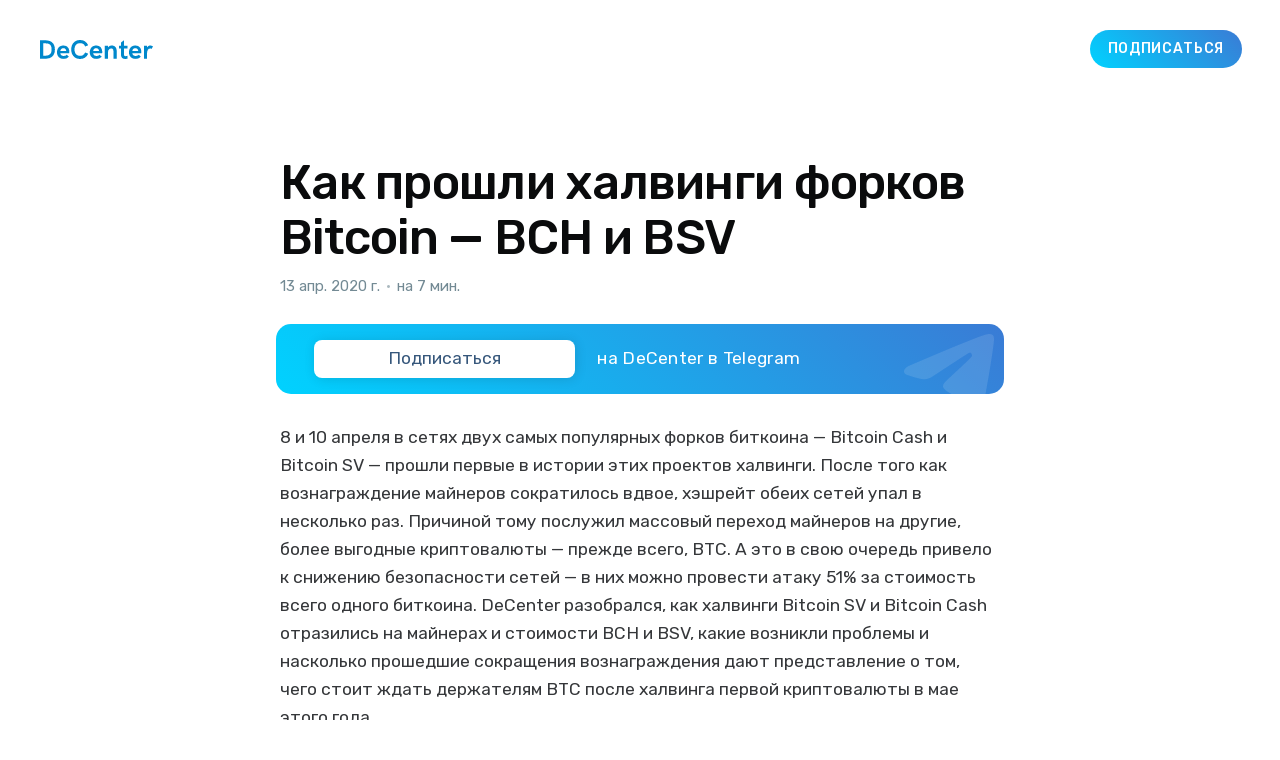

--- FILE ---
content_type: text/html; charset=utf-8
request_url: https://decenter.org/khalvingi-bch-i-bsv/
body_size: 15417
content:
<!DOCTYPE html>
<html lang="ru" class="auto-color">
<head>

    <title>Как прошли халвинги форков Bitcoin — BCH и BSV</title>
    <meta charset="utf-8" />
    <meta http-equiv="X-UA-Compatible" content="IE=edge" />
    <meta name="HandheldFriendly" content="True" />
    <meta name="viewport" content="width=device-width, initial-scale=1.0" />

    <link rel="icon" href="/assets/favicon.png">
    <!-- <link rel="shortcut icon" href="/favicon.ico" type="image/png">-->

    <link rel="stylesheet" type="text/css" href="/assets/built/screen.css?v=6c7da54748" />
    
    <link rel="canonical" href="https://decenter.org/khalvingi-bch-i-bsv/" />
    <meta name="referrer" content="no-referrer-when-downgrade" />
    
    <meta property="og:site_name" content="DeCenter" />
    <meta property="og:type" content="article" />
    <meta property="og:title" content="Как прошли халвинги форков Bitcoin — BCH и BSV" />
    <meta property="og:description" content="8 и 10 апреля в сетях двух самых популярных форков биткоина — Bitcoin Cash и Bitcoin SV — прошли первые в истории этих проектов халвинги. После того как вознаграждение майнеров сократилось вдвое, хэшрейт обеих сетей упал в несколько раз. Причиной тому послужил массовый переход майнеров на другие, более выгодные криптовалюты — прежде всего," />
    <meta property="og:url" content="https://decenter.org/khalvingi-bch-i-bsv/" />
    <meta property="og:image" content="https://old.decenter.org/storage/posts/images/khalvingi-bch-i-bsv.jpg" />
    <meta property="article:published_time" content="2020-04-13T11:58:52.000Z" />
    <meta property="article:modified_time" content="2020-04-13T11:58:53.000Z" />
    
    <meta property="article:publisher" content="https://www.facebook.com/decenterorg" />
    <meta name="twitter:card" content="summary_large_image" />
    <meta name="twitter:title" content="Как прошли халвинги форков Bitcoin — BCH и BSV" />
    <meta name="twitter:description" content="8 и 10 апреля в сетях двух самых популярных форков биткоина — Bitcoin Cash и Bitcoin SV — прошли первые в истории этих проектов халвинги. После того как вознаграждение майнеров сократилось вдвое, хэшрейт обеих сетей упал в несколько раз. Причиной тому послужил массовый переход майнеров на другие, более выгодные криптовалюты — прежде всего," />
    <meta name="twitter:url" content="https://decenter.org/khalvingi-bch-i-bsv/" />
    <meta name="twitter:image" content="https://old.decenter.org/storage/posts/images/khalvingi-bch-i-bsv.jpg" />
    <meta name="twitter:label1" content="Written by" />
    <meta name="twitter:data1" content="user" />
    <meta name="twitter:label2" content="Filed under" />
    <meta name="twitter:data2" content="" />
    <meta name="twitter:site" content="@decenterorg" />
    
    <script type="application/ld+json">
{
    "@context": "https://schema.org",
    "@type": "Article",
    "publisher": {
        "@type": "Organization",
        "name": "DeCenter",
        "url": "https://decenter.org/",
        "logo": {
            "@type": "ImageObject",
            "url": "https://decenter.org/favicon.ico",
            "width": 48,
            "height": 48
        }
    },
    "author": {
        "@type": "Person",
        "name": "user",
        "url": "https://decenter.org/author/user/",
        "sameAs": []
    },
    "headline": "Как прошли халвинги форков Bitcoin — BCH и BSV",
    "url": "https://decenter.org/khalvingi-bch-i-bsv/",
    "datePublished": "2020-04-13T11:58:52.000Z",
    "dateModified": "2020-04-13T11:58:53.000Z",
    "image": {
        "@type": "ImageObject",
        "url": "https://old.decenter.org/storage/posts/images/khalvingi-bch-i-bsv.jpg"
    },
    "description": "8 и 10 апреля в сетях двух самых популярных форков биткоина — Bitcoin Cash и\nBitcoin SV — прошли первые в истории этих проектов халвинги. После того как\nвознаграждение майнеров сократилось вдвое, хэшрейт обеих сетей упал в несколько\nраз. Причиной тому послужил массовый переход майнеров на другие, более выгодные\nкриптовалюты — прежде всего, ВТС. А это в свою очередь привело к снижению\nбезопасности сетей — в них можно провести атаку 51% за стоимость всего одного\nбиткоина. DeCenter разобрался, как ",
    "mainEntityOfPage": {
        "@type": "WebPage",
        "@id": "https://decenter.org/"
    }
}
    </script>

    <meta name="generator" content="Ghost 4.48" />
    <link rel="alternate" type="application/rss+xml" title="DeCenter" href="https://decenter.org/rss/" />
    <script defer src="https://unpkg.com/@tryghost/portal@~1.22.0/umd/portal.min.js" data-ghost="https://decenter.org/" crossorigin="anonymous"></script><style id="gh-members-styles">.gh-post-upgrade-cta-content,
.gh-post-upgrade-cta {
    display: flex;
    flex-direction: column;
    align-items: center;
    font-family: -apple-system, BlinkMacSystemFont, 'Segoe UI', Roboto, Oxygen, Ubuntu, Cantarell, 'Open Sans', 'Helvetica Neue', sans-serif;
    text-align: center;
    width: 100%;
    color: #ffffff;
    font-size: 16px;
}

.gh-post-upgrade-cta-content {
    border-radius: 8px;
    padding: 40px 4vw;
}

.gh-post-upgrade-cta h2 {
    color: #ffffff;
    font-size: 28px;
    letter-spacing: -0.2px;
    margin: 0;
    padding: 0;
}

.gh-post-upgrade-cta p {
    margin: 20px 0 0;
    padding: 0;
}

.gh-post-upgrade-cta small {
    font-size: 16px;
    letter-spacing: -0.2px;
}

.gh-post-upgrade-cta a {
    color: #ffffff;
    cursor: pointer;
    font-weight: 500;
    box-shadow: none;
    text-decoration: underline;
}

.gh-post-upgrade-cta a:hover {
    color: #ffffff;
    opacity: 0.8;
    box-shadow: none;
    text-decoration: underline;
}

.gh-post-upgrade-cta a.gh-btn {
    display: block;
    background: #ffffff;
    text-decoration: none;
    margin: 28px 0 0;
    padding: 8px 18px;
    border-radius: 4px;
    font-size: 16px;
    font-weight: 600;
}

.gh-post-upgrade-cta a.gh-btn:hover {
    opacity: 0.92;
}</style>
    <script defer src="/public/cards.min.js?v=6c7da54748"></script><style>:root {--ghost-accent-color: #0088cc;}</style>
    <link rel="stylesheet" type="text/css" href="/public/cards.min.css?v=6c7da54748">

    <link rel="preconnect" href="https://fonts.gstatic.com" crossorigin>
    <link href="https://fonts.googleapis.com/css2?family=Rubik:ital,wght@0,300;0,400;0,500;1,400&display=swap" rel="stylesheet">
</head>

<body class="post-template tag-hash-ru has-sans-body">
<div class="viewport">

    <header id="gh-head" class="gh-head">
        <nav class="gh-head-inner inner gh-container">

            <div class="gh-head-brand">
                <a class="gh-burger" role="button">
                    <div class="gh-burger-box">
                        <div class="gh-burger-inner"></div>
                    </div>
                </a>
                <a class="gh-head-logo" href="https://decenter.org">
                    <?xml version="1.0" encoding="UTF-8"?>
<svg version="1.1" viewBox="0 0 35.357 5.9534" xmlns="http://www.w3.org/2000/svg">
 <g transform="translate(-79.84 -151.15)">
  <path d="m79.84 157.02v-5.7777h1.6682c1.9622 0 2.998 1.0549 2.998 2.9316 0 1.7992-1.0687 2.8456-3.0062 2.8456h-1.66zm1.0361-0.95277h0.52599c1.2687 0 2.0682-0.49477 2.0682-1.9381 0-1.3698-0.5588-1.9341-1.9783-1.9341h-0.61595v3.8724zm6.3103 1.0017c-1.3586 0-2.0357-0.97737-2.0357-2.069 0-1.071 0.63235-2.118 1.9622-2.118 1.4888 0 1.9209 1.0549 1.9209 2.1098 0 0.18415-0.03228 0.31089-0.03228 0.31089h-2.7982c0.06509 0.50271 0.38338 0.8382 0.97472 0.8382 0.4445 0 0.73025-0.0736 1.0197-0.37624l0.68527 0.60113c-0.47704 0.51091-1.0197 0.70327-1.6968 0.70327zm-0.98319-2.486h1.8518c-0.06535-0.55192-0.35084-0.86254-0.94218-0.86254-0.55086 0-0.82815 0.36777-0.90964 0.86254zm6.196 2.5188c1.1462 0 2.0638-0.58472 2.5247-1.6642l-0.96255-0.39265c-0.31009 0.77682-0.81994 1.0716-1.5621 1.0716-1.2361 0-1.7621-0.87921-1.7621-2.0283 0-1.0713 0.52599-1.9502 1.7457-1.9502 0.75036 0 1.3459 0.29448 1.5621 1.0549l0.97102-0.38444c-0.46911-1.0795-1.3787-1.66-2.5249-1.66-1.8968 0-2.7818 1.3983-2.7818 2.9808 0 1.5864 0.89323 2.9723 2.79 2.9723zm5.0535-0.0328c-1.3581 0-2.0352-0.97737-2.0352-2.069 0-1.071 0.63235-2.118 1.9619-2.118 1.4888 0 1.9211 1.0549 1.9211 2.1098a1.3758 1.3758 0 0 1-0.03254 0.31089h-2.7982c0.06535 0.50271 0.38365 0.8382 0.97499 0.8382 0.4445 0 0.73025-0.0736 1.0197-0.37624l0.68527 0.60113c-0.47731 0.51091-1.0197 0.70327-1.6968 0.70327zm-0.98293-2.486h1.8521c-0.06535-0.55192-0.35084-0.86254-0.94245-0.86254-0.5506 0-0.82815 0.36777-0.90964 0.86254zm3.6671 2.4368h1.0075v-2.2365c0-0.51091 0.46885-0.98531 1.0197-0.98531 0.51805 0 0.65246 0.39264 0.65246 0.89535v2.3265h1.0118v-2.4532c0-0.85461-0.43657-1.7007-1.5052-1.7007-0.39952 0-0.85248 0.14287-1.1787 0.54371v-0.47439h-1.0075v4.0849zm6.3386 0.082a2.3117 2.3117 0 0 0 0.73422-0.12277v-0.90355s-0.28972 0.1389-0.61595 0.1389c-0.31009 0-0.4445-0.13097-0.4445-0.33523v-2.0402h1.0604v-0.90408h-1.0604v-1.7251l-0.93398 0.7112v1.0139h-0.67733v0.90382h0.66093v2.0524c0 0.74427 0.47307 1.2102 1.2766 1.2102zm3.2306-0.0328c-1.3584 0-2.0354-0.97737-2.0354-2.069 0-1.071 0.63235-2.118 1.9619-2.118 1.4888 0 1.9214 1.0549 1.9214 2.1098 0 0.18415-0.0328 0.31089-0.0328 0.31089h-2.798c0.0651 0.50271 0.38338 0.8382 0.97472 0.8382 0.4445 0 0.73025-0.0736 1.0197-0.37624l0.68527 0.60113c-0.47731 0.51091-1.0197 0.70327-1.6968 0.70327zm-0.98293-2.486h1.8518c-0.0654-0.55192-0.35084-0.86254-0.94245-0.86254-0.55033 0-0.82814 0.36777-0.90937 0.86254zm3.6669 2.4368h0.95858v-1.8931c0-0.7276 0.38339-1.3044 0.94642-1.3044 0.21616 0 0.3302 0.041 0.44847 0.13917l0.45296-0.81756c-0.24473-0.19235-0.59557-0.26987-0.86068-0.26987-0.34264 0-0.69348 0.15928-0.97896 0.58049v-0.51937h-0.96679v4.0849z" fill-rule="evenodd" stroke-width=".26458"/>
 </g>
</svg>

                </a>

                <div class="gh-social-telegram">
                    <a class="gh-social-telegram" target="_blank" href="https://t.me/+TeocoA-v7Uk3M2Uy">
    <svg width="25" height="25" viewBox="0 0 25 25" fill="none" xmlns="http://www.w3.org/2000/svg">
        <mask id="mask0_18_8" style="mask-type:alpha" maskUnits="userSpaceOnUse" x="0" y="0" width="25" height="25">
            <path fill-rule="evenodd" clip-rule="evenodd"
                d="M12.5 0C19.4036 0 25 5.596 25 12.5C25 19.4036 19.4036 25 12.5 25C5.5964 25 0 19.4036 0 12.5C0 5.596 5.5964 0 12.5 0Z"
                fill="white" />
        </mask>
        <g mask="url(#mask0_18_8)">
            <path fill-rule="evenodd" clip-rule="evenodd" d="M-5 -5H30V30H-5V-5Z" fill="#2CA5E0" />
        </g>
        <mask id="mask1_18_8" style="mask-type:alpha" maskUnits="userSpaceOnUse" x="6" y="7" width="12" height="12">
            <path fill-rule="evenodd" clip-rule="evenodd"
                d="M15.7556 7.89401C16.9673 7.50401 17.5 7.61801 17.2455 8.78001C17.0204 9.80801 15.6186 13.7278 15.2357 14.7585C14.9347 15.569 14.4082 17.3069 14.0153 17.8966C13.2677 18.9333 12.4872 17.5618 12.1562 16.7566C10.5477 13.6046 11.5707 14.4727 7.96786 12.7692C6.76246 12.3178 6.23796 11.4484 7.31626 10.879C7.55088 10.767 8.18418 10.5383 8.86134 10.3026L9.3719 10.1263C10.0488 9.89404 10.6809 9.68234 10.9134 9.60101C11.4365 9.41901 14.5439 8.28401 15.7556 7.89401Z"
                fill="white" />
        </mask>
        <g mask="url(#mask1_18_8)">
            <path fill-rule="evenodd" clip-rule="evenodd" d="M1.73071 2.69202H22.3076V23.2692H1.73071V2.69202Z"
                fill="white" />
        </g>
    </svg>
</a>                </div>
            </div>
            <div class="gh-head-menu">
                
            </div>
            <div class="gh-head-actions">
                <a class="gh-head-button ton-gay-gradient" target="_blank" href="https://t.me/+TeocoA-v7Uk3M2Uy">Подписаться</a>
            </div>
        </nav>
    </header>

    <div class="site-content">
        



<main id="site-main" class="site-main">
    <article class="article post tag-hash-ru image-small">

        <header class="article-header gh-canvas">


            <h1 class="article-title">Как прошли халвинги форков Bitcoin — BCH и BSV</h1>

            <div class="article-byline">
                <section class="article-byline-content">
                    <div class="article-byline-meta">
                        <div class="byline-meta-content">
                            <time class="byline-meta-date" datetime="2020-04-13">13 апр. 2020 г.</time>
                            <span class="byline-reading-time">
                                <span class="bull">&bull;</span>
                                на 7 мин.
                            </span>
                        </div>
                    </div>
                </section>

                <a class="gh-subscribe ton-gay-gradient" target="_blank" href="https://t.me/+TeocoA-v7Uk3M2Uy">
    <div class="gh-subscribe__head">
        <svg class="gh-subscribe__head-icon" fill="currentColor" viewBox="0 0 190 170">
            <path
                d="M152.531 170c-1.48 0-2.95-.438-4.21-1.293l-47.642-32.316-25.552 18.386a7.502 7.502 0 01-11.633-4.174l-12.83-48.622L4.821 84.452a7.501 7.501 0 01-.094-13.975L179.04 1.117a7.503 7.503 0 0110.282 8.408l-29.423 154.379a7.499 7.499 0 01-7.367 6.096zm-47.669-48.897l42.437 28.785 22.894-120.124-82.687 79.566 17.156 11.638c.07.043.135.089.2.135zm-35.327-6.401l5.682 21.53 12.242-8.809-16.03-10.874a7.478 7.478 0 01-1.894-1.847zM28.136 77.306l31.478 12.035a7.5 7.5 0 014.573 5.092l3.992 15.129a7.504 7.504 0 012.26-4.624l78.788-75.814z">
            </path>
        </svg>
        <div class="gh-subscribe__head-text">Подписаться</div>
    </div>

    <div class="gh-subscribe__tail">
        <div class="gh-subscribe__tail-text">на DeCenter в Telegram</div>
    </div>

    <div class="gh-subscribe__skin">
        <svg class="gh-subscribe__skin-icon" fill="currentColor" viewBox="1 3.5 16.451 13.479"
            xmlns="http://www.w3.org/2000/svg">
            <path
                d="M 1.749 9.361 C 6.275 7.44 9.293 6.173 10.804 5.561 C 15.115 3.814 16.011 3.51 16.595 3.5 C 16.724 3.498 17.011 3.529 17.197 3.676 C 17.354 3.8 17.397 3.968 17.418 4.086 C 17.439 4.203 17.464 4.472 17.444 4.681 C 17.21 7.073 16.199 12.878 15.685 15.557 C 15.467 16.691 15.036 16.933 14.621 16.971 C 13.719 17.051 13.038 16.527 12.164 15.97 C 10.798 15.097 10.295 14.862 8.969 14.01 C 7.436 13.026 8.272 12.511 9.146 11.627 C 9.375 11.395 13.376 7.791 13.452 7.472 C 13.462 7.432 13.33 7.033 13.24 6.954 C 13.149 6.875 13.015 6.902 12.918 6.924 C 12.781 6.954 10.598 8.36 6.369 11.141 C 5.749 11.556 5.188 11.758 4.685 11.747 C 4.131 11.735 3.065 11.442 2.272 11.191 C 1.3 10.883 0.941 10.738 1.008 10.215 C 1.043 9.942 1.29 9.658 1.749 9.361 Z"
                fill-rule="evenodd" />
        </svg>
    </div>
</a>            </div>

            <figure class="article-image">
                <img
                    srcset="https://old.decenter.org/storage/posts/images/khalvingi-bch-i-bsv.jpg 300w,
                            https://old.decenter.org/storage/posts/images/khalvingi-bch-i-bsv.jpg 600w,
                            https://old.decenter.org/storage/posts/images/khalvingi-bch-i-bsv.jpg 1000w,
                            https://old.decenter.org/storage/posts/images/khalvingi-bch-i-bsv.jpg 2000w"
                    sizes="(min-width: 1400px) 1400px, 92vw"
                    src="https://old.decenter.org/storage/posts/images/khalvingi-bch-i-bsv.jpg"
                    alt="Как прошли халвинги форков Bitcoin — BCH и BSV"
                />
            </figure>
        </header>

        <section class="gh-content gh-canvas">
            <p>8 и 10 апреля в сетях двух самых популярных форков биткоина — Bitcoin Cash и Bitcoin SV — прошли первые в истории этих проектов халвинги. После того как вознаграждение майнеров сократилось вдвое, хэшрейт обеих сетей упал в несколько раз. Причиной тому послужил массовый переход майнеров на другие, более выгодные криптовалюты — прежде всего, ВТС. А это в свою очередь привело к снижению безопасности сетей — в них можно провести атаку 51% за стоимость всего одного биткоина. DeCenter разобрался, как халвинги Bitcoin SV и Bitcoin Cash отразились на майнерах и стоимости BCH и BSV, какие возникли проблемы и насколько прошедшие сокращения вознаграждения дают представление о том, чего стоит ждать держателям ВТС после халвинга первой криптовалюты в мае этого года.</p><figure class="kg-card kg-image-card"><img src="https://decenter.org/content/images/2020-04-13%2017.52.35.jpg" class="kg-image" alt loading="lazy"></figure><h2 id="-bitcoin-cash"><strong>Халвинг Bitcoin Cash</strong></h2><p>8 апреля в сети Bitcoin Cash на блоке 630000 прошел первый халвинг с момента отделения блокчейна от Bitcoin в августе 2017 года. Награда за добытый блок сократилась с 12.5 до 6.25 ВСН.</p><p>Столь существенное уменьшение награды, естественно, не могло не отразиться на доходности майнеров. Многим из них и так непросто — из-за падения рынка в середине марта от сети стали <a href="https://old.decenter.org/ru/kapitulyaciya-mainerov-nakanune-khalvinga">массово отключаться</a> даже майнеры ВТС. Судя по хэшрейту Bitcoin Cash, сейчас многие майнеры ВСН перешли или задумались о переходе на добычу более выгодных активов, прежде всего, биткоина. ВТС, ВСН и BSV используют один и тот же алгоритм консенсуса — SHA256, поэтому проблем с переключением на более прибыльную сеть у майнеров быть не должно.</p><figure class="kg-card kg-embed-card kg-card-hascaption"><code class="stk-reset stk-code"><blockquote class="twitter-tweet"><p lang="en" dir="ltr">Bitcoin Cash just underwent its first halving.<br><br>At current prices, daily mining revenue will drop from $471,600 to $235,800.<br><br>According to Fork Monitor, in the 2 hours since forking, BCH has only mined 1 block, indicating miners may have already left the network. <a href="https://t.co/kqEmlVyI4K">pic.twitter.com/kqEmlVyI4K</a></p>— Ryan Watkins (@RyanWatkins_) <a href="https://twitter.com/RyanWatkins_/status/1247894923866603521?ref_src=twsrc%5Etfw">April 8, 2020</a></blockquote> <script async="" src="https://platform.twitter.com/widgets.js" charset="utf-8"></script></code><figcaption><em class="stk-reset">«Bitcoin Cash только что прошел свой первый халвинг. В текущих ценах ежедневный доход от майнинга снизится с $471 600 до $235 800. Согласно Fork Monitor, за 2 часа после халвинга BCH был добыт только один блок (обычно среднее время добычи блока составляет 10 минут. — DeCenter.) — это указывает на то, что майнеры, возможно, уже покинули сеть», — пишет Райан Уоткинс, аналитик Messari.</em></figcaption></figure><p>Данные о точном размере хэшрейта ВСН расходятся, но все источники отмечают, что после халвинга он сократился в несколько раз, позже восстановив свои показатели:</p><figure class="kg-card kg-image-card"><img src="https://ceditor.setka.io/clients/OAb8pM77YdhmTxIISevKiRcxXCjlDZ_A/css/assets/14405/img/1-arrow-right98pKcQ.svg" class="kg-image" alt loading="lazy"></figure><p>Так, по <a href="https://coin.dance/blocks/hashrate">данным</a> сервиса Coin Dance, данный показатель опустился с 2–4 EH/s до 0.421 EH/s. На момент выхода статьи он держится на уровне около 0.95 EH/s.</p><figure class="kg-card kg-image-card"><img src="https://ceditor.setka.io/clients/OAb8pM77YdhmTxIISevKiRcxXCjlDZ_A/css/assets/14405/img/1-arrow-right98pKcQ.svg" class="kg-image" alt loading="lazy"></figure><p>По <a href="https://fork.lol/pow/hashrate">данным</a> Fork.lol, после халвинга хэшрейт BСН опустился до уровня 0.66 EH/s, но он все равно далек от мартовских минимумов в 0.35 EH/s.</p><figure class="kg-card kg-image-card"><img src="https://ceditor.setka.io/clients/OAb8pM77YdhmTxIISevKiRcxXCjlDZ_A/css/assets/14405/img/1-arrow-right98pKcQ.svg" class="kg-image" alt loading="lazy"></figure><p>По <a href="https://www.coinwarz.com/mining/bitcoincash/hashrate-chart">данным</a> Coinwarz, после сокращения награды хэшрейт Bitcoin Cash упал с 3.95 EH/s до 0.755 EH/s, восстановившись к сегодняшнему дню до 1.54 EH/s.</p><figure class="kg-card kg-image-card"><img src="https://ceditor.setka.io/clients/OAb8pM77YdhmTxIISevKiRcxXCjlDZ_A/css/assets/14405/img/1-arrow-right98pKcQ.svg" class="kg-image" alt loading="lazy"></figure><p>А вот <a href="https://charts.bitcoin.com/bch/chart/hash-rate#5ma4">данные</a> Bitcoin․com показывают, что мощность сети хоть и снижается с марта, но продолжает оставаться высокой — на уровне 3–3.2 EH/s.</p><figure class="kg-card kg-image-card kg-card-hascaption"><img src="https://decenter.org/content/images/1-984.png" class="kg-image" alt loading="lazy"><figcaption><strong class="stk-reset"><em class="stk-reset">График хэшрейта ВСН за последнюю неделю по данным Coin Dance. <a class="stk-reset" href="https://coin.dance/blocks/hashrate" target="_blank">Источник</a>.</em></strong></figcaption></figure><p>Вероятнее всего, от сети отключается только устаревшее оборудование. Так, судя по <a href="https://www.f2pool.com/miners?currency_code=bch#list-head">данным</a> F2Pool, при текущей цене BCH и показателях хэшрейта сети, в убыток работают майнеры, выпущенные в 2018 и в начале 2019 года, а большинство популярных моделей все еще прибыльны.</p><figure class="kg-card kg-image-card kg-card-hascaption"><img src="https://decenter.org/content/images/2-228.png" class="kg-image" alt loading="lazy"><figcaption><strong class="stk-reset"><em class="stk-reset">5 самых прибыльных майнеров для ВСН по версии F2Pool. <a class="stk-reset" href="https://www.f2pool.com/miners?currency_code=bch#list-head" target="_blank">Источник</a>.</em></strong></figcaption></figure><figure class="kg-card kg-image-card kg-card-hascaption"><img src="https://decenter.org/content/images/3-715.png" class="kg-image" alt loading="lazy"><figcaption><strong class="stk-reset"><em class="stk-reset">Прибыльность майнинга BCH упала в два раза по сравнению с BTC, по данным Fork.lol. <a class="stk-reset" href="https://fork.lol/reward/dari/btc" target="_blank">Источник</a>.</em></strong></figcaption></figure><p>Большая часть новых монет после халвинга <a href="https://miningpoolstats.stream/bitcoincash">добыты</a> двумя майнинг-пулами: Antpool, который принадлежит Bitmain, и BTC․com. Они могут продолжать работать в убыток, чем обеспечивают стабильную работоспособность сети. Примечательно, что в то же время компания Bitcoin․com, которая поддерживает проект Bitcoin Cash, <a href="https://twitter.com/CoinCornerZakk/status/1248021479591215110">снизила</a> в своем пуле добычу ВСН на 92%. У фирмы, кстати, непростые времена: ее <a href="https://read.cash/@Srust99/the-time-to-change-has-come-and-i-am-stepping-out-as-ceo-of-bitcoincom-6acc68df">покинул</a> генеральный директор Штефан Руст, занимавший эту должность с 2012 года, а также ходят <a href="https://coingape.com/bitcoin-com-fires-50-staff-as-bitcoin-cash-bch-halving-approaches-is-fear-factor-setting-in/">слухи</a> о грядущем сокращении персонала на 50%.</p><figure class="kg-card kg-image-card kg-card-hascaption"><img src="https://decenter.org/content/images/4-758.png" class="kg-image" alt loading="lazy"><figcaption><strong class="stk-reset"><em class="stk-reset">Статистика добычи ВСН пулами. <a class="stk-reset" href="https://miningpoolstats.stream/bitcoincash" target="_blank">Источник</a>.</em></strong></figcaption></figure><p>По <a href="https://www.crypto51.app/">данным</a> Crypto 51, в результате снижения хэшрейта ВСН <a href="https://old.decenter.org/ru/ataka-51-rastushchaya-ugroza-dlya-kriptovalyut">атака 51%</a> на пятую по капитализации криптовалюту ($4.05 млрд) теперь стоит около $7250 в час, а после халвинга эта цифра колебалась между $7000 и $10 700. Для сравнения атака 51% на сеть Bitcoin с капитализацией в $123 млрд стоит порядка $546 000 в час. Впрочем, стоимость атаки 51% на сеть Dash составляет всего $2423 в час, а для небольших сетей, таких как Bitcoin Z, всего $13 в час. Эти цифры — хорошее напоминание о том, что даже децентрализованные блокчейны уязвимы. Для крупных игроков (бизнеса или государства) даже миллионы долларов — незначительная сумма.</p><figure class="kg-card kg-image-card kg-card-hascaption"><img src="https://decenter.org/content/images/5-5.png" class="kg-image" alt loading="lazy"><figcaption><strong class="stk-reset"><em class="stk-reset">Сравнение стоимости атаки 51% на несколько популярных криптовалют по данным Crypto 51. <a class="stk-reset" href="https://www.crypto51.app/" target="_blank">Источник</a>.</em></strong></figcaption></figure><p>При этом ВСН дешевеет с середины февраля. Так, к середине марта стоимость монеты опустилась с $486 до $150. Но пережив падение рынка, ВСН начал расти. За неделю до халвинга котировки ВСН выросли еще на 25% — с $216 до $274. Однако в этом росте больше признаков коррекции рынка, чем ожидания халвинга. Сейчас цена ВСН опустилась до $220. Вряд ли стоит ждать серьезного подорожания монеты в ближайшее время.</p><figure class="kg-card kg-image-card kg-card-hascaption"><img src="https://decenter.org/content/images/6-198.png" class="kg-image" alt loading="lazy"><figcaption><strong class="stk-reset"><em class="stk-reset">График стоимости ВСН за последние три месяца. <a class="stk-reset" href="https://coinmarketcap.com/currencies/bitcoin-cash/" target="_blank">Источник</a>.</em></strong></figcaption></figure><p>Говорить о долгосрочном влиянии халвинга на курс ВСН, майнинг и ожидания крипто-инвесторов еще, конечно, слишком рано. Пока немного просел хэшрейт, монета поднялась и опустилась в цене — стандартная ситуация на крипторынке. Вполне может быть, что халвинг ВСН не окажет на развитие монеты существенного влияния. Именно такой точки зрения <a href="https://www.youtube.com/watch?v=EGuS8S0INpA">придерживается</a> Роджер Вер — создатель Bitcoin Cash.</p><h2 id="-bitcoin-sv"><strong>Халвинг Bitcoin SV</strong></h2><p>10 апреля первый халвинг в истории проекта прошел и в сети Bitcoin Satoshi Vision (Bitcoin SV) — форке Bitcoin Cash. Эта сеть была запущена в ноябре 2018 года по инициативе вездесущего и одиозного <a href="https://old.decenter.org/ru/delo-na-million-btc">Крейга Райта</a>. Халвинг также прошел на блоке 630000, а вознаграждение майнерам сократилось с 12.5 до 6.25 BSV.</p><p>По <a href="https://bitinfocharts.com/ru/comparison/bitcoin%20sv-hashrate.html">данным</a> сервиса BitinfoCharts, после халвинга хэшрейт сети Bitcoin SV снизился в три раза, упав с 3 EH/s до 0.92 EH/s, а по <a href="https://coin.dance/blocks/hashrate">данным</a> Coin Dance — в четыре раза, снизившись в 3.88 EH/s до 0.66 EH/s. На сегодня мощность сети держится около 0.95 EH/s. Стоимость атаки 51% на монету тоже невелика — всего <a href="https://www.crypto51.app/">$6980</a>.</p><figure class="kg-card kg-image-card kg-card-hascaption"><img src="https://decenter.org/content/images/7-880.png" class="kg-image" alt loading="lazy"><figcaption><strong class="stk-reset"><em class="stk-reset">График хэшрейта ВSV за последнюю неделю по данным Coin Dance. <a class="stk-reset" href="https://coin.dance/blocks/hashrate" target="_blank">Источник</a>.</em></strong></figcaption></figure><p>Большинство популярных и новейших майнеров по-прежнему прибыльны. От сети, как и в случае с ВСН, отключают, прежде всего, устаревшее оборудование.</p><figure class="kg-card kg-image-card kg-card-hascaption"><img src="https://decenter.org/content/images/8-563.png" class="kg-image" alt loading="lazy"><figcaption><strong class="stk-reset"><em class="stk-reset">5 самых прибыльных майнеров для ВSV по версии F2Pool. <a class="stk-reset" href="https://www.f2pool.com/miners?currency_code=bsv#list-head" target="_blank">Источник</a>.</em></strong></figcaption></figure><p>В феврале BSV <a href="https://coinmarketcap.com/currencies/bitcoin-sv/">достиг</a> своих ценовых максимумов в $373 за монету. К 13 марта стоимость BSV упала до $110. К халвингу монета подорожала до $217, но после сокращения награды подешевела и сейчас торгуется на уровне $186.</p><figure class="kg-card kg-image-card kg-card-hascaption"><img src="https://decenter.org/content/images/9-490.png" class="kg-image" alt loading="lazy"><figcaption><strong class="stk-reset"><em class="stk-reset">График стоимости ВSV за последние три месяца. <a class="stk-reset" href="https://coinmarketcap.com/currencies/bitcoin-sv/" target="_blank">Источник</a>.</em></strong></figcaption></figure><p>С Bitcoin SV та же ситуация, что и с ВСН — говорить о каком-то устойчивом тренде пока рано. Скорее всего, майнеры этой сети столкнутся с такой же проблемой прибыльности, что и майнеры Bitcoin Cash. Тогда стоит ждать их перехода на более выгодные монеты, в том числе, на ВТС. Пока, несмотря на халвинг, обе криптовалюты демонстрируют нормальный объем торгов и сильную корреляцию с рынком в целом.</p><h2 id="-bitcoin"><strong>Что ждать от халвинга Bitcoin</strong></h2><p>DeCenter уже подробно писал о том, как рынок может отреагировать на <a href="https://old.decenter.org/ru/khalving-bitkoina-2020">халвинг в сети Bitcoin</a>. Кратко напомним о двух ключевых точках зрения по этому вопросу:</p><figure class="kg-card kg-image-card"><img src="https://ceditor.setka.io/clients/OAb8pM77YdhmTxIISevKiRcxXCjlDZ_A/css/assets/14405/img/01-outline-01I-CNDg.svg" class="kg-image" alt loading="lazy"></figure><p>Согласно первой, халвинг станет катализатором роста цен — ВТС значительно подорожает после мая и достигнет новых ценовых максимумов, а вместе с этим поднимутся котировки и других активов крипторынка.</p><figure class="kg-card kg-image-card"><img src="https://ceditor.setka.io/clients/OAb8pM77YdhmTxIISevKiRcxXCjlDZ_A/css/assets/14405/img/01-outline-02KMZgBw.svg" class="kg-image" alt loading="lazy"></figure><p>Согласно второй точке зрения, это событие почти не отразится на цене монеты — ожидание халвинга уже заложено в ее нынешнюю стоимость, а главным последствием сокращения награды станет уход мелких майнеров с рынка и дальнейшая консолидация.</p><p>Также DeCenter рассказывал о том, чего ждать от <a href="https://old.decenter.org/ru/kapitulyaciya-mainerov-nakanune-khalvinga">стоимости ВТС накануне халвинга</a> с учетом недавнего падения рынка. Так, большинство экспертов полагает, что курс ВТС уже достигал своего минимума около $4000, ниже он опускаться не будет и, вероятнее всего, будет расти до мая. При этом многое будет зависеть не столько от майнеров, сколько от эффективности мер против пандемии коронавируса и реакции традиционных рынков на них.</p><p>Прошедшие халвинги ВСН и BSV пока не привносят в эти прогнозы ничего нового. Вероятнее всего, большая часть майнеров этих монет перенаправит свои ресурсы на ВТС — по крайней мере, до мая.</p><p>Смоделировать то, как пройдет халвинг в сети Bitcoin на основе сокращения вознаграждения в сетях ВСН и BSV тоже не получится. Майнерам Bitcoin Cash и Bitcoin SV есть на что переключаться, а вот майнерам Bitcoin бежать будет некуда.</p><p>Напомним, что 18 апреля также пройдет первый халвинг в сети Bitcoin Gold (BTG), а 1 августа ожидается халвинг Bitcoin Diamond (BCD). Следует ожидать, что их майнеры тоже могут переключиться на более выгодные монеты. Однако оба события вряд ли как-то заметно скажутся на рынке в целом.</p><figure class="kg-card kg-image-card kg-card-hascaption"><img src="https://decenter.org/content/images/10-25.png" class="kg-image" alt loading="lazy"><figcaption><strong class="stk-reset"><em class="stk-reset">Скриншот сайта bitcoinblockhalf.com, отсчитывающего время до очередного халвинга в сети Bitcoin. Событие ожидается 12 мая. <a class="stk-reset" href="https://bitcoinblockhalf.com/" target="_blank">Источник</a>.</em></strong></figcaption></figure><p>По <a href="https://coinmetrics.substack.com/p/coin-metrics-state-of-the-network-e18">прогнозам</a> Coin Metrics, халвинг в сети Bitcoin отразится не только на первой криптовалюте, но и на ее форках. После сокращения вознаграждения в сетях ВСН и BSV часть майнеров перенаправит свои мощности на ВТС — ведь до халвинга в мае именно он обеспечивает максимальное вознаграждение в 12.5 ВТС за блок. Это приведет к росту хэшрейта сети Bitcoin, что, в свою очередь, снизит прибыльность майнинга первой криптовалюты. В итоге майнеры могут начать массово капитулировать еще до халвинга.</p><p>После халвинга ситуация лишь усугубится, поэтому аналитики Coin Metrics ожидают дальнейшего отключения майнеров после снижения вознаграждения в течение нескольких месяцев. В результате на рынке останутся только крупнейшие и сильнейшие игроки. В то же время сократившееся количество майнеров увеличит размер прибыли и будет способствовать росту цены ВТС.</p>
        </section>

        <section class="gh-canvas">
            <a class="gh-subscribe ton-gay-gradient" target="_blank" href="https://t.me/+TeocoA-v7Uk3M2Uy">
    <div class="gh-subscribe__head">
        <svg class="gh-subscribe__head-icon" fill="currentColor" viewBox="0 0 190 170">
            <path
                d="M152.531 170c-1.48 0-2.95-.438-4.21-1.293l-47.642-32.316-25.552 18.386a7.502 7.502 0 01-11.633-4.174l-12.83-48.622L4.821 84.452a7.501 7.501 0 01-.094-13.975L179.04 1.117a7.503 7.503 0 0110.282 8.408l-29.423 154.379a7.499 7.499 0 01-7.367 6.096zm-47.669-48.897l42.437 28.785 22.894-120.124-82.687 79.566 17.156 11.638c.07.043.135.089.2.135zm-35.327-6.401l5.682 21.53 12.242-8.809-16.03-10.874a7.478 7.478 0 01-1.894-1.847zM28.136 77.306l31.478 12.035a7.5 7.5 0 014.573 5.092l3.992 15.129a7.504 7.504 0 012.26-4.624l78.788-75.814z">
            </path>
        </svg>
        <div class="gh-subscribe__head-text">Подписаться</div>
    </div>

    <div class="gh-subscribe__tail">
        <div class="gh-subscribe__tail-text">на DeCenter в Telegram</div>
    </div>

    <div class="gh-subscribe__skin">
        <svg class="gh-subscribe__skin-icon" fill="currentColor" viewBox="1 3.5 16.451 13.479"
            xmlns="http://www.w3.org/2000/svg">
            <path
                d="M 1.749 9.361 C 6.275 7.44 9.293 6.173 10.804 5.561 C 15.115 3.814 16.011 3.51 16.595 3.5 C 16.724 3.498 17.011 3.529 17.197 3.676 C 17.354 3.8 17.397 3.968 17.418 4.086 C 17.439 4.203 17.464 4.472 17.444 4.681 C 17.21 7.073 16.199 12.878 15.685 15.557 C 15.467 16.691 15.036 16.933 14.621 16.971 C 13.719 17.051 13.038 16.527 12.164 15.97 C 10.798 15.097 10.295 14.862 8.969 14.01 C 7.436 13.026 8.272 12.511 9.146 11.627 C 9.375 11.395 13.376 7.791 13.452 7.472 C 13.462 7.432 13.33 7.033 13.24 6.954 C 13.149 6.875 13.015 6.902 12.918 6.924 C 12.781 6.954 10.598 8.36 6.369 11.141 C 5.749 11.556 5.188 11.758 4.685 11.747 C 4.131 11.735 3.065 11.442 2.272 11.191 C 1.3 10.883 0.941 10.738 1.008 10.215 C 1.043 9.942 1.29 9.658 1.749 9.361 Z"
                fill-rule="evenodd" />
        </svg>
    </div>
</a>        </section>

        <section class="article-comments gh-canvas">
            <div class="tg-comments" id="tg-comments"
                data-comments-app-website="TBhx6oA8"
                data-page-id="1437"
                data-color="#0088cc"
                data-dislikes="true"
                data-outlined="false"
                data-colorful="false"
                data-limit="15">
            </div>
        </section>

        <section class="gh-canvas">
            <div class="social-icons">
                <a class="social-icon" target="_blank" href="https://www.facebook.com/sharer/sharer.php?u=https://decenter.org/khalvingi-bch-i-bsv/">
                    <svg viewBox="0 0 320 512">
  <path 
    d="M279.14 288l14.22-92.66h-88.91v-60.13c0-25.35 12.42-50.06 52.24-50.06h40.42V6.26S260.43 0 225.36 0c-73.22 0-121.08 44.38-121.08 124.72v70.62H22.89V288h81.39v224h100.17V288z">
  </path>
</svg>                </a>
                <a class="social-icon" target="_blank" href="https://vk.com/share.php?url=https://decenter.org/khalvingi-bch-i-bsv/&title=Как прошли халвинги форков Bitcoin — BCH и BSV">
                    <svg viewBox="0 0 576 512">
  <path 
    d="M545 117.7c3.7-12.5 0-21.7-17.8-21.7h-58.9c-15 0-21.9 7.9-25.6 16.7 0 0-30 73.1-72.4 120.5-13.7 13.7-20 18.1-27.5 18.1-3.7 0-9.4-4.4-9.4-16.9V117.7c0-15-4.2-21.7-16.6-21.7h-92.6c-9.4 0-15 7-15 13.5 0 14.2 21.2 17.5 23.4 57.5v86.8c0 19-3.4 22.5-10.9 22.5-20 0-68.6-73.4-97.4-157.4-5.8-16.3-11.5-22.9-26.6-22.9H38.8c-16.8 0-20.2 7.9-20.2 16.7 0 15.6 20 93.1 93.1 195.5C160.4 378.1 229 416 291.4 416c37.5 0 42.1-8.4 42.1-22.9 0-66.8-3.4-73.1 15.4-73.1 8.7 0 23.7 4.4 58.7 38.1 40 40 46.6 57.9 69 57.9h58.9c16.8 0 25.3-8.4 20.4-25-11.2-34.9-86.9-106.7-90.3-111.5-8.7-11.2-6.2-16.2 0-26.2.1-.1 72-101.3 79.4-135.6z">
  </path>
</svg>                </a>
                <a class="social-icon" target="_blank" href="https://t.me/share/url?url=https://decenter.org/khalvingi-bch-i-bsv/">
                    <?xml version="1.0" encoding="utf-8"?>
<svg viewBox="1 3.5 16.451 13.479" xmlns="http://www.w3.org/2000/svg">
  <path d="M 1.749 9.361 C 6.275 7.44 9.293 6.173 10.804 5.561 C 15.115 3.814 16.011 3.51 16.595 3.5 C 16.724 3.498 17.011 3.529 17.197 3.676 C 17.354 3.8 17.397 3.968 17.418 4.086 C 17.439 4.203 17.464 4.472 17.444 4.681 C 17.21 7.073 16.199 12.878 15.685 15.557 C 15.467 16.691 15.036 16.933 14.621 16.971 C 13.719 17.051 13.038 16.527 12.164 15.97 C 10.798 15.097 10.295 14.862 8.969 14.01 C 7.436 13.026 8.272 12.511 9.146 11.627 C 9.375 11.395 13.376 7.791 13.452 7.472 C 13.462 7.432 13.33 7.033 13.24 6.954 C 13.149 6.875 13.015 6.902 12.918 6.924 C 12.781 6.954 10.598 8.36 6.369 11.141 C 5.749 11.556 5.188 11.758 4.685 11.747 C 4.131 11.735 3.065 11.442 2.272 11.191 C 1.3 10.883 0.941 10.738 1.008 10.215 C 1.043 9.942 1.29 9.658 1.749 9.361 Z" fill-rule="evenodd" style=""/>
</svg>                </a>
                <a class="social-icon" target="_blank" href="https://twitter.com/intent/tweet?url=https://decenter.org/khalvingi-bch-i-bsv/&text=Как прошли халвинги форков Bitcoin — BCH и BSV">
                    
<svg viewBox="0 0 512 512">
  <path 
    d="M459.37 151.716c.325 4.548.325 9.097.325 13.645 0 138.72-105.583 298.558-298.558 298.558-59.452 0-114.68-17.219-161.137-47.106 8.447.974 16.568 1.299 25.34 1.299 49.055 0 94.213-16.568 130.274-44.832-46.132-.975-84.792-31.188-98.112-72.772 6.498.974 12.995 1.624 19.818 1.624 9.421 0 18.843-1.3 27.614-3.573-48.081-9.747-84.143-51.98-84.143-102.985v-1.299c13.969 7.797 30.214 12.67 47.431 13.319-28.264-18.843-46.781-51.005-46.781-87.391 0-19.492 5.197-37.36 14.294-52.954 51.655 63.675 129.3 105.258 216.365 109.807-1.624-7.797-2.599-15.918-2.599-24.04 0-57.828 46.782-104.934 104.934-104.934 30.213 0 57.502 12.67 76.67 33.137 23.715-4.548 46.456-13.32 66.599-25.34-7.798 24.366-24.366 44.833-46.132 57.827 21.117-2.273 41.584-8.122 60.426-16.243-14.292 20.791-32.161 39.308-52.628 54.253z">
  </path>
</svg>                </a>
                <button class="social-icon social-icon-copy"  data-clipbrd-copy="https://decenter.org/khalvingi-bch-i-bsv/">
                    <svg class="feather feather-copy" width="24" height="24" viewBox="0 0 24 24" stroke="currentColor" stroke-linecap="round" stroke-linejoin="round" xmlns="http://www.w3.org/2000/svg">
  <rect x="9" y="9" width="13" height="13" rx="2" ry="2"></rect>
  <path d="M5 15H4a2 2 0 0 1-2-2V4a2 2 0 0 1 2-2h9a2 2 0 0 1 2 2v1"></path>
</svg>

                    <div class="popup-box" data-social-copy-popup>Скопировано</div>
                </button>
            </div>
        </section>
    </article>
</main>

<aside class="read-more-wrap">
    <div class="read-more inner">


                    
<article class="post-card post ">

    <a class="post-card-image-link" href="/whitebird-kriptobank-v-sng/">
        <img class="post-card-image"
            srcset="/content/images/size/w300/2026/01/5188213072597226860_121.jpg 300w,
                    /content/images/size/w600/2026/01/5188213072597226860_121.jpg 600w,
                    /content/images/size/w1000/2026/01/5188213072597226860_121.jpg 1000w,
                    /content/images/size/w2000/2026/01/5188213072597226860_121.jpg 2000w"
            sizes="(max-width: 1000px) 400px, 800px"
            src="/content/images/size/w600/2026/01/5188213072597226860_121.jpg"
            alt="WHITEBIRD запускает первый криптобанк в СНГ"
            loading="lazy"
        />
    </a>

    <div class="post-card-content">

        <a class="post-card-content-link" href="/whitebird-kriptobank-v-sng/">
            <header class="post-card-header">
                <h2 class="post-card-title">WHITEBIRD запускает первый криптобанк в СНГ</h2>
            </header>
            <div class="post-card-excerpt">
                Белорусская крипто- и финтех-компания WHITEBIRD объявила о намерении запустить первый криптобанк в странах СНГ. Фирма уже направила официальные письма о своей готовности участвовать в проектах по созданию криптобанков в Национальный банк Республики Беларусь и Парк высоких технологий. WHITEBIRD стала первым публичным претендентом на вход в новую для региона сферу после
            </div>
        </a>

        <footer class="post-card-meta">
            <div class="post-card-byline-content">
                <span class="post-card-byline-date"><time datetime="2026-01-19">19 янв. 2026 г.</time>
                <span class="bull">&bull;</span> на одну минуту</span>
            </div>
        </footer>

    </div>

</article>
                    
<article class="post-card post ">

    <a class="post-card-image-link" href="/skypay/">
        <img class="post-card-image"
            srcset="/content/images/size/w300/2025/12/clipboard-image-1766514920.png 300w,
                    /content/images/size/w600/2025/12/clipboard-image-1766514920.png 600w,
                    /content/images/size/w1000/2025/12/clipboard-image-1766514920.png 1000w,
                    /content/images/size/w2000/2025/12/clipboard-image-1766514920.png 2000w"
            sizes="(max-width: 1000px) 400px, 800px"
            src="/content/images/size/w600/2025/12/clipboard-image-1766514920.png"
            alt="SkyPay: Первый полноценный крипто-банкинг для повседневного использования"
            loading="lazy"
        />
    </a>

    <div class="post-card-content">

        <a class="post-card-content-link" href="/skypay/">
            <header class="post-card-header">
                <h2 class="post-card-title">SkyPay: Первый полноценный крипто-банкинг для повседневного использования</h2>
            </header>
            <div class="post-card-excerpt">
                Российский крипторынок долгое время жил в режиме компромиссов. Криптовалюту можно было купить, обменять, перевести — но почти всегда через костыли. P2P-сделки, серые обменники, Telegram-боты, цепочки переводов между физлицами, ручные QR-коды и постоянный риск блокировок. Это работало, пока рынок был нишевым, но с ростом объемов и внимания регуляторов такая модель начала давать
            </div>
        </a>

        <footer class="post-card-meta">
            <div class="post-card-byline-content">
                <span class="post-card-byline-date"><time datetime="2025-12-23">23 дек. 2025 г.</time>
                <span class="bull">&bull;</span> на 4 мин.</span>
            </div>
        </footer>

    </div>

</article>
                    
<article class="post-card post ">

    <a class="post-card-image-link" href="/venezuela-crypto/">
        <img class="post-card-image"
            srcset="/content/images/size/w300/2025/12/------.jpg 300w,
                    /content/images/size/w600/2025/12/------.jpg 600w,
                    /content/images/size/w1000/2025/12/------.jpg 1000w,
                    /content/images/size/w2000/2025/12/------.jpg 2000w"
            sizes="(max-width: 1000px) 400px, 800px"
            src="/content/images/size/w600/2025/12/------.jpg"
            alt="Венесуэла и криптовалюты: как цифровые деньги стали частью повседневной жизни"
            loading="lazy"
        />
    </a>

    <div class="post-card-content">

        <a class="post-card-content-link" href="/venezuela-crypto/">
            <header class="post-card-header">
                <h2 class="post-card-title">Венесуэла и криптовалюты: как цифровые деньги стали частью повседневной жизни</h2>
            </header>
            <div class="post-card-excerpt">
                Венесуэла редко фигурирует в криптоновостях как пример технологического прогресса или инвестиционного бума. Чаще о ней говорят в контексте гиперинфляции, санкций и экономического кризиса.  Однако именно эта страна за последние годы стала одним из самых показательных примеров того, как криптовалюты перестают быть финансовым экспериментом и превращаются в базовую инфраструктуру для миллионов
            </div>
        </a>

        <footer class="post-card-meta">
            <div class="post-card-byline-content">
                <span class="post-card-byline-date"><time datetime="2025-12-14">14 дек. 2025 г.</time>
                <span class="bull">&bull;</span> на 10 мин.</span>
            </div>
        </footer>

    </div>

</article>

    </div>
</aside>


    </div>

    <footer class="site-footer outer">
        <div class="inner">
            <section class="copyright"><a href="https://decenter.org">DeCenter</a> &copy; 2026</section>
            <nav class="site-footer-nav">
                <ul class="nav">
    <li class="nav-privacy"><a href="https://decenter.org/privacy/">Privacy</a></li>
    <li class="nav-contact"><a href="https://t.me/DCTeam">Contact</a></li>
</ul>

            </nav>
        </div>
    </footer>

</div>

<script>
void function() {
    document.querySelector('.gh-burger').addEventListener('click', function () {
        document.body.classList.toggle('gh-head-open');
    });
}();
</script>

<script defer src="/assets/built/casper.js?v=6c7da54748" onload="$('.gh-content').fitVids()"></script>
    <script defer src="https://unpkg.com/clipbrd@1"></script>
    <script defer src="/assets/built/post.js?v=6c7da54748"></script>
    

<!-- Yandex.Metrika counter -->
<script type="text/javascript" >
   (function(m,e,t,r,i,k,a){m[i]=m[i]||function(){(m[i].a=m[i].a||[]).push(arguments)};
   m[i].l=1*new Date();k=e.createElement(t),a=e.getElementsByTagName(t)[0],k.async=1,k.src=r,a.parentNode.insertBefore(k,a)})
   (window, document, "script", "https://mc.yandex.ru/metrika/tag.js", "ym");

   ym(87525988, "init", {
        clickmap:true,
        trackLinks:true,
        accurateTrackBounce:true
   });
</script>
<noscript><div><img src="https://mc.yandex.ru/watch/87525988" style="position:absolute; left:-9999px;" alt="" /></div></noscript>
<!-- /Yandex.Metrika counter -->

</body>

</html>


--- FILE ---
content_type: application/javascript; charset=UTF-8
request_url: https://decenter.org/assets/built/post.js?v=6c7da54748
body_size: 693
content:
!function(){var t="data-clipbrd-copy",c=window.clipbrd,o=document.querySelector("["+t+"]"),a=document.querySelector("[data-social-copy-popup]");c.isSupported()?o.addEventListener("click",()=>{var e=o.getAttribute(t);c.copy(e),a.style.display="block",setTimeout(function(){a.style.display="none"},2500)}):o.style.display="none"}(),function(){var e,t,c,o=document.getElementById("tg-comments");o&&(e=window.matchMedia&&window.matchMedia("(prefers-color-scheme: dark)").matches,t=document.documentElement.classList.contains("auto-color"),c=document.documentElement.classList.contains("dark-mode"),t=e&&t||c?"1":"0",(c=document.createElement("script")).type="text/javascript",c.src="https://comments.app/js/widget.js",c.defer=!0,Object.assign(c.dataset,o.dataset,{dark:t}),o.appendChild(c))}();
//# sourceMappingURL=post.js.map

--- FILE ---
content_type: text/javascript; charset=utf-8
request_url: https://unpkg.com/clipbrd@1.0.2/dist/index.js
body_size: 624
content:
(function (global, factory) {
    typeof exports === 'object' && typeof module !== 'undefined' ? factory(exports) :
    typeof define === 'function' && define.amd ? define(['exports'], factory) :
    (factory((global.clipbrd = {})));
}(this, (function (exports) { 'use strict';

    /**
     * Copy to clipboard
     * @see https://hackernoon.com/copying-text-to-clipboard-with-javascript-df4d4988697f
     * @see https://github.com/sindresorhus/copy-text-to-clipboard
     *
     * @param {string} str
     * @returns {boolean}
     */
    function copy(str) {
        // Create a <textarea> element
        var el = document.createElement('textarea');
        // Set its value to the string that you want copied
        el.value = str;
        // Make it readonly to be tamper-proof
        el.setAttribute('readonly', '');
        // Move outside the screen to make it invisible
        el.style.position = 'absolute';
        el.style.left = '-9999px';
        // Append the <textarea> element to the HTML document
        document.body.appendChild(el);

        var documentSelection = document.getSelection();
        // Check if there is any content selected previously
        var selected = documentSelection.rangeCount > 0
        // Store selection if found
        ? documentSelection.getRangeAt(0)
        // Mark as false to know no selection existed before
        : false;

        // Select the <textarea> content
        el.select();
        // Explicit selection workaround for iOS
        el.selectionStart = 0;
        el.selectionEnd = str.length;

        // Copy - only works as a result of a user action (e.g. click events)
        var success = document.execCommand('copy');
        // Remove the <textarea> element
        document.body.removeChild(el);

        // If a selection existed before copying
        if (selected) {
            // Unselect everything on the HTML document
            documentSelection.removeAllRanges();
            // Restore the original selection
            documentSelection.addRange(selected);
        }

        return success;
    }

    /**
     * Returns the support of all actions
     * @see https://github.com/zenorocha/clipboard.js/blob/3382ea3d14a6c46d274df6147c73a83ef47e41b3/src/clipboard.js#L87
     *
     * @returns {boolean}
     */
    function isSupported() {
      return typeof document !== 'undefined' && typeof document.queryCommandSupported === 'function' && document.queryCommandSupported('copy');
    }

    exports.copy = copy;
    exports.isSupported = isSupported;

    Object.defineProperty(exports, '__esModule', { value: true });

})));
